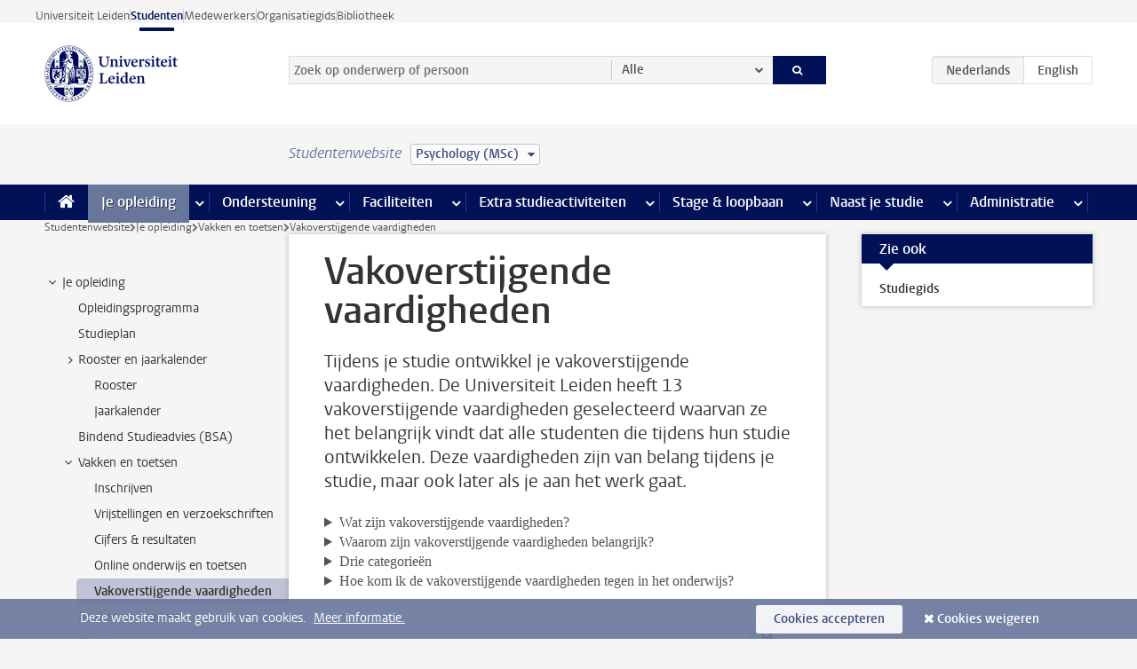

--- FILE ---
content_type: text/html;charset=UTF-8
request_url: https://www.student.universiteitleiden.nl/je-opleiding/vakken-en-toetsen/vakoverstijgende-vaardigheden?cf=sociale-wetenschappen&cd=psychology-msc
body_size: 17329
content:



<!DOCTYPE html>
<html lang="nl"  data-version="1.217.00" >
<head>









<!-- standard page html head -->

<meta charset="utf-8">
<meta name="viewport" content="width=device-width, initial-scale=1">
<meta http-equiv="X-UA-Compatible" content="IE=edge">


    <title>Vakoverstijgende vaardigheden - Universiteit Leiden</title>

        <link rel="canonical" href="https://www.student.universiteitleiden.nl/je-opleiding/vakken-en-toetsen/vakoverstijgende-vaardigheden"/>


    <meta name="contentsource" content="hippocms" />

        <meta name="description" content="Tijdens je studie ontwikkel je vakoverstijgende vaardigheden. De Universiteit Leiden heeft 13 vakoverstijgende vaardigheden geselecteerd waarvan ze het belangrijk vindt dat alle studenten die tijdens hun studie ontwikkelen. Deze vaardigheden zijn van belang tijdens je studie, maar ook later als je aan&amp;hellip;"/>
        <meta name="doctype" content="discontent"/>

<meta name="application-name" content="search"
data-content-type="contentpage"
data-content-category="general"
data-protected="false"
data-language="nl"
data-last-modified-date="2024-01-16"
data-publication-date="2024-01-16"
data-uuid="c10496f8-b149-4756-9519-bb4b662368d8"
data-website="student-site"
/>
<!-- Favicon and CSS -->
<link rel='shortcut icon' href="/design-1.0/assets/icons/favicon.ico?cf=sociale-wetenschappen&amp;cd=psychology-msc"/>
<link rel="stylesheet" href="/design-1.0/css/ul2student/screen.css?cf=sociale-wetenschappen&amp;amp;cd=psychology-msc?v=1.217.00"/>




<script>
  window.dataLayer = window.dataLayer || [];
  dataLayer.push ( {
    event: 'Custom dimensions', customDimensionData: {
      cookiesAccepted: 'false'
    },
    user: {
      internalTraffic: 'false',
    }
  });
</script>



    <!-- Global site tag (gtag.js) - Google Analytics -->
<script async src="https://www.googletagmanager.com/gtag/js?id=G-YRD293X35B"></script>
<script>
  window.dataLayer = window.dataLayer || [];

  function gtag () {
    dataLayer.push(arguments);
  }

  gtag('js', new Date());
  gtag('config', 'G-YRD293X35B');
</script>

    <!-- this line enables the loading of asynchronous components (together with the headContributions at the bottom) -->
    <!-- Header Scripts -->
</head>



<body class="intern student small" data-ajax-class='{"logged-in":"/ajaxloggedincheck?cf=sociale-wetenschappen&amp;cd=psychology-msc"}'>

<!-- To enable JS-based styles: -->
<script> document.body.className += ' js'; </script>
<div class="skiplinks">
    <a href="#content" class="skiplink">Ga direct naar de inhoud</a>
</div>




<div class="header-container">
<div class="top-nav-section">
<nav class="top-nav wrapper js_mobile-fit-menu-items" data-show-text="toon alle" data-hide-text="verberg" data-items-text="menu onderdelen">
<ul id="sites-menu">
<li>
<a class=" track-event"
href="https://www.universiteitleiden.nl/"
data-event-category="external-site"
data-event-label="Topmenu student-site"
>Universiteit Leiden</a>
</li>
<li>
<a class="active track-event"
href="/?cf=sociale-wetenschappen&cd=psychology-msc"
data-event-category="student-site"
data-event-label="Topmenu student-site"
>Studenten</a>
</li>
<li>
<a class=" track-event"
href="https://www.medewerkers.universiteitleiden.nl/"
data-event-category="staffmember-site"
data-event-label="Topmenu student-site"
>Medewerkers</a>
</li>
<li>
<a class=" track-event"
href="https://www.organisatiegids.universiteitleiden.nl/"
data-event-category="org-site"
data-event-label="Topmenu student-site"
>Organisatiegids</a>
</li>
<li>
<a class=" track-event"
href="https://www.bibliotheek.universiteitleiden.nl/"
data-event-category="library-site"
data-event-label="Topmenu student-site"
>Bibliotheek</a>
</li>
</ul>
</nav>
</div>    <header id="header-main" class="wrapper">
        <h1 class="logo">
            <a href="/?cf=sociale-wetenschappen&amp;cd=psychology-msc">
                <img width="151" height="64" src="/design-1.0/assets/images/zegel.png?cf=sociale-wetenschappen&amp;cd=psychology-msc" alt="Universiteit Leiden"/>
            </a>
        </h1>
<!-- Standard page searchbox -->
<form id="search" method="get" action="searchresults-main">
<input type="hidden" name="website" value="student-site"/>
<fieldset>
<legend>Zoek op onderwerp of persoon en selecteer categorie</legend>
<label for="search-field">Zoekterm</label>
<input id="search-field" type="search" name="q" data-suggest="https://www.student.universiteitleiden.nl/async/searchsuggestions?cf=sociale-wetenschappen&amp;cd=psychology-msc"
data-wait="100" data-threshold="3"
value="" placeholder="Zoek op onderwerp of persoon"/>
<ul class="options">
<li>
<a href="/zoeken?cf=sociale-wetenschappen&amp;cd=psychology-msc" data-hidden='' data-hint="Zoek op onderwerp of persoon">
Alle </a>
</li>
<li>
<a href="/zoeken?cf=sociale-wetenschappen&amp;cd=psychology-msc" data-hidden='{"content-category":"staffmember"}' data-hint="Zoek op&nbsp;personen">
Personen
</a>
</li>
<li>
<a href="/zoeken?cf=sociale-wetenschappen&amp;cd=psychology-msc" data-hidden='{"content-category":"announcement"}' data-hint="Zoek op&nbsp;mededelingen">
Mededelingen
</a>
</li>
<li>
<a href="/zoeken?cf=sociale-wetenschappen&amp;cd=psychology-msc" data-hidden='{"content-category":"news"}' data-hint="Zoek op&nbsp;nieuws">
Nieuws
</a>
</li>
<li>
<a href="/zoeken?cf=sociale-wetenschappen&amp;cd=psychology-msc" data-hidden='{"content-category":"event"}' data-hint="Zoek op&nbsp;agenda">
Agenda
</a>
</li>
<li>
<a href="/zoeken?cf=sociale-wetenschappen&amp;cd=psychology-msc" data-hidden='{"content-category":"scholarship"}' data-hint="Zoek op&nbsp;beurzen">
Beurzen
</a>
</li>
<li>
<a href="/zoeken?cf=sociale-wetenschappen&amp;cd=psychology-msc" data-hidden='{"content-category":"location"}' data-hint="Zoek op&nbsp;locaties">
Locaties
</a>
</li>
<li>
<a href="/zoeken?cf=sociale-wetenschappen&amp;cd=psychology-msc" data-hidden='{"content-category":"course"}' data-hint="Zoek op&nbsp;cursussen">
Cursussen
</a>
</li>
<li>
<a href="/zoeken?cf=sociale-wetenschappen&amp;cd=psychology-msc" data-hidden='{"content-category":"general"}' data-hint="Zoek op&nbsp;onderwerp">
Onderwerp
</a>
</li>
<li>
<a href="/zoeken?cf=sociale-wetenschappen&amp;cd=psychology-msc" data-hidden='{"keywords":"true"}' data-hint="Zoek op&nbsp;trefwoorden">
Trefwoorden
</a>
</li>
</ul>
<button class="submit" type="submit">
<span>Zoeken</span>
</button>
</fieldset>
</form><div class="language-btn-group">
<span class="btn active">
<abbr title="Nederlands">nl</abbr>
</span>
<a href="https://www.student.universiteitleiden.nl/en/your-study-programme/courses-and-exams/transferable-skills?cf=sociale-wetenschappen&amp;cd=psychology-msc" class="btn">
<abbr title="English">en</abbr>
</a>
</div>    </header>
</div>

<div>



<div class="mega-menu">





<div class="context-picker">
    <div class="wrapper">
        <div class="context-picker__items">
            <span class="context-picker__site-name">Studentenwebsite</span>
            <a href="#filter">
                <span>
                        Psychology (MSc)
                </span>
            </a>
        </div>
    </div>
</div>

    <nav aria-label="mega menu" id="mega-menu" class="main-nav mega-menu js-disclosure-nav allow-hover-expanding" data-hamburger-destination="mega-menu"
         data-nav-label="Menu">
        <ul class="main-nav__list wrapper">
            <li class="main-nav__item" data-menu-style="mega-menu">
                <a class="home js-disclosure-nav__main-link" href="/?cf=sociale-wetenschappen&amp;cd=psychology-msc"><span>Home</span></a>
            </li>



        <li class="main-nav__item" data-menu-style="mega-menu">


            <a href="/je-opleiding?cf=sociale-wetenschappen&amp;cd=psychology-msc" class="js-disclosure-nav__main-link active">Je opleiding</a>

            <button
                    class="more-menu-items"
                    type="button"
                    aria-expanded
                    aria-haspopup="menu"
                    aria-controls="je-opleiding-pages"
            >
                <span class="visually-hidden">meer Je opleiding pagina’s</span>
            </button>



            <ul class="mega-menu__list mega-menu__list--left mega-menu__list--two-column" id="je-opleiding-pages">
                    <li class="mega-menu__item">


            <a href="/je-opleiding/opleidingsprogramma?cf=sociale-wetenschappen&amp;cd=psychology-msc" >Opleidingsprogramma</a>

                        <ul>
                        </ul>
                    </li>
                    <li class="mega-menu__item">


            <a href="/je-opleiding/studieplan?cf=sociale-wetenschappen&amp;cd=psychology-msc" >Studieplan</a>

                        <ul>
                        </ul>
                    </li>
                    <li class="mega-menu__item">


            <a href="/je-opleiding/rooster-en-jaarkalender?cf=sociale-wetenschappen&amp;cd=psychology-msc" >Rooster en jaarkalender</a>

                        <ul>
                        </ul>
                    </li>
                    <li class="mega-menu__item">


            <a href="/je-opleiding/bindend-studieadvies-bsa?cf=sociale-wetenschappen&amp;cd=psychology-msc" >Bindend Studieadvies (BSA)</a>

                        <ul>
                        </ul>
                    </li>
                    <li class="mega-menu__item">


            <a href="/je-opleiding/vakken-en-toetsen?cf=sociale-wetenschappen&amp;cd=psychology-msc" >Vakken en toetsen</a>

                        <ul>
                        </ul>
                    </li>
                    <li class="mega-menu__item">


            <a href="/je-opleiding/boeken-en-readers?cf=sociale-wetenschappen&amp;cd=psychology-msc" >Boeken en readers</a>

                        <ul>
                        </ul>
                    </li>
                    <li class="mega-menu__item">


            <a href="/je-opleiding/scriptie-en-papers?cf=sociale-wetenschappen&amp;cd=psychology-msc" >Scriptie en papers</a>

                        <ul>
                        </ul>
                    </li>
                    <li class="mega-menu__item">


            <a href="/je-opleiding/minoren-en-keuzeruimte?cf=sociale-wetenschappen&amp;cd=psychology-msc" >Minoren en keuzeruimte</a>

                        <ul>
                        </ul>
                    </li>
                    <li class="mega-menu__item">


            <a href="/je-opleiding/stage-en-onderzoek?cf=sociale-wetenschappen&amp;cd=psychology-msc" >Stage en onderzoek</a>

                        <ul>
                        </ul>
                    </li>
                    <li class="mega-menu__item">


            <a href="/je-opleiding/afstuderen?cf=sociale-wetenschappen&amp;cd=psychology-msc" >Afstuderen</a>

                        <ul>
                        </ul>
                    </li>
                    <li class="mega-menu__item">


            <a href="/je-opleiding/veiligheidsinstructies?cf=sociale-wetenschappen&amp;cd=psychology-msc" >Veiligheidsinstructies</a>

                        <ul>
                        </ul>
                    </li>
                    <li class="mega-menu__item">


            <a href="/je-opleiding/contact-en-advies?cf=sociale-wetenschappen&amp;cd=psychology-msc" >Contact en advies</a>

                        <ul>
                        </ul>
                    </li>
                    <li class="mega-menu__item">


            <a href="/je-opleiding/welkom-bij-de-universiteit-leiden?cf=sociale-wetenschappen&amp;cd=psychology-msc" >Welkom bij de Universiteit Leiden</a>

                        <ul>
                        </ul>
                    </li>
            </ul>
        </li>
        <li class="main-nav__item" data-menu-style="mega-menu">


            <a href="/ondersteuning?cf=sociale-wetenschappen&amp;cd=psychology-msc" class="js-disclosure-nav__main-link">Ondersteuning</a>

            <button
                    class="more-menu-items"
                    type="button"
                    aria-expanded
                    aria-haspopup="menu"
                    aria-controls="ondersteuning-pages"
            >
                <span class="visually-hidden">meer Ondersteuning pagina’s</span>
            </button>



            <ul class="mega-menu__list mega-menu__list--left " id="ondersteuning-pages">
                    <li class="mega-menu__item">


            <a href="/ondersteuning/hulp-bij-je-studie?cf=sociale-wetenschappen&amp;cd=psychology-msc" >Hulp bij je studie</a>

                        <ul>
                        </ul>
                    </li>
                    <li class="mega-menu__item">


            <a href="/ondersteuning/gezondheid-en-welzijn?cf=sociale-wetenschappen&amp;cd=psychology-msc" >Gezondheid en welzijn</a>

                        <ul>
                        </ul>
                    </li>
                    <li class="mega-menu__item">


            <a href="/ondersteuning/sociale-veiligheid--integriteit?cf=sociale-wetenschappen&amp;cd=psychology-msc" >Sociale veiligheid & integriteit</a>

                        <ul>
                        </ul>
                    </li>
                    <li class="mega-menu__item">


            <a href="/ondersteuning/geldzaken?cf=sociale-wetenschappen&amp;cd=psychology-msc" >Geldzaken</a>

                        <ul>
                        </ul>
                    </li>
                    <li class="mega-menu__item">


            <a href="/ondersteuning/huisvesting?cf=sociale-wetenschappen&amp;cd=psychology-msc" >Huisvesting</a>

                        <ul>
                        </ul>
                    </li>
            </ul>
        </li>
        <li class="main-nav__item" data-menu-style="mega-menu">


            <a href="/alle-faciliteiten?cf=sociale-wetenschappen&amp;cd=psychology-msc" class="js-disclosure-nav__main-link">Faciliteiten</a>

            <button
                    class="more-menu-items"
                    type="button"
                    aria-expanded
                    aria-haspopup="menu"
                    aria-controls="faciliteiten-pages"
            >
                <span class="visually-hidden">meer Faciliteiten pagina’s</span>
            </button>



            <ul class="mega-menu__list mega-menu__list--left " id="faciliteiten-pages">
                    <li class="mega-menu__item">


            <a href="/alle-faciliteiten/it-faciliteiten?cf=sociale-wetenschappen&amp;cd=psychology-msc" >IT-faciliteiten</a>

                        <ul>
                        </ul>
                    </li>
                    <li class="mega-menu__item">


            <a href="/alle-faciliteiten/bibliotheken?cf=sociale-wetenschappen&amp;cd=psychology-msc" >Bibliotheken</a>

                        <ul>
                        </ul>
                    </li>
                    <li class="mega-menu__item">


            <a href="/alle-faciliteiten/studie--en-samenwerkplekken?cf=sociale-wetenschappen&amp;cd=psychology-msc" >Studie- en samenwerkplekken</a>

                        <ul>
                        </ul>
                    </li>
                    <li class="mega-menu__item">


            <a href="/alle-faciliteiten/printen-en-kopieren?cf=sociale-wetenschappen&amp;cd=psychology-msc" >Printen en kopiëren</a>

                        <ul>
                        </ul>
                    </li>
                    <li class="mega-menu__item">


            <a href="/alle-faciliteiten/overige-faciliteiten?cf=sociale-wetenschappen&amp;cd=psychology-msc" >Overige faciliteiten</a>

                        <ul>
                        </ul>
                    </li>
            </ul>
        </li>
        <li class="main-nav__item" data-menu-style="mega-menu">


            <a href="/extra-studieactiviteiten?cf=sociale-wetenschappen&amp;cd=psychology-msc" class="js-disclosure-nav__main-link">Extra studieactiviteiten</a>

            <button
                    class="more-menu-items"
                    type="button"
                    aria-expanded
                    aria-haspopup="menu"
                    aria-controls="extra-studieactiviteiten-pages"
            >
                <span class="visually-hidden">meer Extra studieactiviteiten pagina’s</span>
            </button>



            <ul class="mega-menu__list mega-menu__list--left " id="extra-studieactiviteiten-pages">
                    <li class="mega-menu__item">


            <a href="/extra-studieactiviteiten/studeren-in-het-buitenland?cf=sociale-wetenschappen&amp;cd=psychology-msc" >Studeren in het buitenland</a>

                        <ul>
                        </ul>
                    </li>
                    <li class="mega-menu__item">


            <a href="/extra-studieactiviteiten/honoursonderwijs?cf=sociale-wetenschappen&amp;cd=psychology-msc" >Honoursonderwijs</a>

                        <ul>
                        </ul>
                    </li>
                    <li class="mega-menu__item">


            <a href="/extra-studieactiviteiten/summer--winter-schools?cf=sociale-wetenschappen&amp;cd=psychology-msc" >Summer & winter schools</a>

                        <ul>
                        </ul>
                    </li>
                    <li class="mega-menu__item">


            <a href="/extra-studieactiviteiten/extra-online-vakken?cf=sociale-wetenschappen&amp;cd=psychology-msc" >Extra online vakken</a>

                        <ul>
                        </ul>
                    </li>
                    <li class="mega-menu__item">


            <a href="/extra-studieactiviteiten/dubbele-studie?cf=sociale-wetenschappen&amp;cd=psychology-msc" >Dubbele studie</a>

                        <ul>
                        </ul>
                    </li>
            </ul>
        </li>
        <li class="main-nav__item" data-menu-style="mega-menu">


            <a href="/stage--loopbaan?cf=sociale-wetenschappen&amp;cd=psychology-msc" class="js-disclosure-nav__main-link">Stage & loopbaan</a>

            <button
                    class="more-menu-items"
                    type="button"
                    aria-expanded
                    aria-haspopup="menu"
                    aria-controls="stage-loopbaan-pages"
            >
                <span class="visually-hidden">meer Stage & loopbaan pagina’s</span>
            </button>



            <ul class="mega-menu__list mega-menu__list--right " id="stage-loopbaan-pages">
                    <li class="mega-menu__item">


            <a href="/stage--loopbaan/werk-aan-je-loopbaan?cf=sociale-wetenschappen&amp;cd=psychology-msc" >Werk aan je loopbaan</a>

                        <ul>
                        </ul>
                    </li>
                    <li class="mega-menu__item">


            <a href="/stage--loopbaan/workshops-en-evenementen?cf=sociale-wetenschappen&amp;cd=psychology-msc" >Workshops en evenementen</a>

                        <ul>
                        </ul>
                    </li>
                    <li class="mega-menu__item">


            <a href="/stage--loopbaan/stage-en-onderzoek?cf=sociale-wetenschappen&amp;cd=psychology-msc" >Stage en onderzoek</a>

                        <ul>
                        </ul>
                    </li>
                    <li class="mega-menu__item">


            <a href="/stage--loopbaan/ondernemerschap?cf=sociale-wetenschappen&amp;cd=psychology-msc" >Ondernemerschap</a>

                        <ul>
                        </ul>
                    </li>
                    <li class="mega-menu__item">


            <a href="/stage--loopbaan/vacatures?cf=sociale-wetenschappen&amp;cd=psychology-msc" >Vacatures</a>

                        <ul>
                        </ul>
                    </li>
            </ul>
        </li>
        <li class="main-nav__item" data-menu-style="mega-menu">


            <a href="/naast-je-studie?cf=sociale-wetenschappen&amp;cd=psychology-msc" class="js-disclosure-nav__main-link">Naast je studie</a>

            <button
                    class="more-menu-items"
                    type="button"
                    aria-expanded
                    aria-haspopup="menu"
                    aria-controls="naast-je-studie-pages"
            >
                <span class="visually-hidden">meer Naast je studie pagina’s</span>
            </button>



            <ul class="mega-menu__list mega-menu__list--right " id="naast-je-studie-pages">
                    <li class="mega-menu__item">


            <a href="/naast-je-studie/bestuursfunctie?cf=sociale-wetenschappen&amp;cd=psychology-msc" >Bestuursfunctie</a>

                        <ul>
                        </ul>
                    </li>
                    <li class="mega-menu__item">


            <a href="/naast-je-studie/medezeggenschap?cf=sociale-wetenschappen&amp;cd=psychology-msc" >Medezeggenschap</a>

                        <ul>
                        </ul>
                    </li>
                    <li class="mega-menu__item">


            <a href="/naast-je-studie/verenigingen?cf=sociale-wetenschappen&amp;cd=psychology-msc" >Verenigingen</a>

                        <ul>
                        </ul>
                    </li>
                    <li class="mega-menu__item">


            <a href="/naast-je-studie/sport--recreatie?cf=sociale-wetenschappen&amp;cd=psychology-msc" >Sport & recreatie</a>

                        <ul>
                        </ul>
                    </li>
            </ul>
        </li>
        <li class="main-nav__item" data-menu-style="mega-menu">


            <a href="/administratie?cf=sociale-wetenschappen&amp;cd=psychology-msc" class="js-disclosure-nav__main-link">Administratie</a>

            <button
                    class="more-menu-items"
                    type="button"
                    aria-expanded
                    aria-haspopup="menu"
                    aria-controls="administratie-pages"
            >
                <span class="visually-hidden">meer Administratie pagina’s</span>
            </button>



            <ul class="mega-menu__list mega-menu__list--right mega-menu__list--two-column" id="administratie-pages">
                    <li class="mega-menu__item">


            <a href="/administratie/je-inschrijving?cf=sociale-wetenschappen&amp;cd=psychology-msc" >Je inschrijving</a>

                        <ul>
                        </ul>
                    </li>
                    <li class="mega-menu__item">


            <a href="/administratie/collegegeld?cf=sociale-wetenschappen&amp;cd=psychology-msc" >Collegegeld</a>

                        <ul>
                        </ul>
                    </li>
                    <li class="mega-menu__item">


            <a href="/administratie/studentenkaarten?cf=sociale-wetenschappen&amp;cd=psychology-msc" >LU-Card en studentenkaarten</a>

                        <ul>
                        </ul>
                    </li>
                    <li class="mega-menu__item">


            <a href="/administratie/je-persoonlijke-gegevens-wijzigen?cf=sociale-wetenschappen&amp;cd=psychology-msc" >Je persoonlijke gegevens wijzigen</a>

                        <ul>
                        </ul>
                    </li>
                    <li class="mega-menu__item">


            <a href="/administratie/klacht-beroep--bezwaar?cf=sociale-wetenschappen&amp;cd=psychology-msc" >Klacht, beroep & bezwaar</a>

                        <ul>
                        </ul>
                    </li>
                    <li class="mega-menu__item">


            <a href="/administratie/immigratie-en-verblijf?cf=sociale-wetenschappen&amp;cd=psychology-msc" >Immigratie en verblijf</a>

                        <ul>
                        </ul>
                    </li>
                    <li class="mega-menu__item">


            <a href="/administratie/inkomende-uitwisseling-formulieren-en-cijferlijsten?cf=sociale-wetenschappen&amp;cd=psychology-msc" >Inkomende uitwisseling: formulieren en cijferlijsten</a>

                        <ul>
                        </ul>
                    </li>
            </ul>
        </li>



        </ul>
    </nav>
</div></div>

<div class="main-container">
    <div class="main wrapper clearfix">


<!-- main Student and Staff pages -->

<nav class="breadcrumb" aria-label="Breadcrumb" id="js_breadcrumbs" data-show-text="toon alle" data-hide-text="verberg" data-items-text="broodkruimels">
<ol id="breadcrumb-list">
<li>
<a href="/?cf=sociale-wetenschappen&amp;cd=psychology-msc">Studentenwebsite</a>
</li>
<li>
<a href="/je-opleiding?cf=sociale-wetenschappen&amp;cd=psychology-msc">
Je opleiding
</a>
</li>
<li>
<a href="/je-opleiding/vakken-en-toetsen?cf=sociale-wetenschappen&amp;cd=psychology-msc">
Vakken en toetsen
</a>
</li>
<li>Vakoverstijgende vaardigheden</li>
</ol>
</nav>


































































































































































































































































































































































































<!-- Content Page content Student/Staff -->





    <nav class="sub-nav sub-nav-tree js_tree-nav" data-menu-label="Submenu" aria-label="submenu">
        <ul role="tree" class="js_add-control-icon" aria-label="submenu">

        <li role="none" class="has-children">

                <a
                        href="/je-opleiding"
                        title="Je opleiding"
                        role="treeitem"
                        
                        aria-owns="subnav-root-jeopleiding"
                >
                    Je opleiding
                </a>

                <ul id="subnav-root-jeopleiding" role="group" aria-label="submenu">

        <li role="none" class="">

                <a
                        href="/je-opleiding/opleidingsprogramma?cf=sociale-wetenschappen&amp;cd=psychology-msc"
                        title="Opleidingsprogramma"
                        role="treeitem"
                        
                        
                >
                    Opleidingsprogramma
                </a>

        </li>

        <li role="none" class="">

                <a
                        href="/je-opleiding/studieplan?cf=sociale-wetenschappen&amp;cd=psychology-msc"
                        title="Studieplan"
                        role="treeitem"
                        
                        
                >
                    Studieplan
                </a>

        </li>

        <li role="none" class="has-children">

                <a
                        href="/je-opleiding/rooster-en-jaarkalender?cf=sociale-wetenschappen&amp;cd=psychology-msc"
                        title="Rooster en jaarkalender"
                        role="treeitem"
                        
                        aria-owns="subnav-root-jeopleiding-roosterenjaarkalender"
                >
                    Rooster en jaarkalender
                </a>

                <ul id="subnav-root-jeopleiding-roosterenjaarkalender" role="group" aria-label="submenu">

        <li role="none" class="">

                <a
                        href="/je-opleiding/rooster-en-jaarkalender/rooster?cf=sociale-wetenschappen&amp;cd=psychology-msc"
                        title="Rooster"
                        role="treeitem"
                        
                        
                >
                    Rooster
                </a>

        </li>

        <li role="none" class="">

                <a
                        href="/je-opleiding/rooster-en-jaarkalender/jaarkalender?cf=sociale-wetenschappen&amp;cd=psychology-msc"
                        title="Jaarkalender"
                        role="treeitem"
                        
                        
                >
                    Jaarkalender
                </a>

        </li>
                </ul>
        </li>

        <li role="none" class="">

                <a
                        href="/je-opleiding/bindend-studieadvies-bsa?cf=sociale-wetenschappen&amp;cd=psychology-msc"
                        title="Bindend Studieadvies (BSA)"
                        role="treeitem"
                        
                        
                >
                    Bindend Studieadvies (BSA)
                </a>

        </li>

        <li role="none" class="has-children">

                <a
                        href="/je-opleiding/vakken-en-toetsen?cf=sociale-wetenschappen&amp;cd=psychology-msc"
                        title="Vakken en toetsen"
                        role="treeitem"
                        
                        aria-owns="subnav-root-jeopleiding-vakkenentoetsen"
                >
                    Vakken en toetsen
                </a>

                <ul id="subnav-root-jeopleiding-vakkenentoetsen" role="group" aria-label="submenu">

        <li role="none" class="">

                <a
                        href="/je-opleiding/vakken-en-toetsen/inschrijven?cf=sociale-wetenschappen&amp;cd=psychology-msc"
                        title="Inschrijven"
                        role="treeitem"
                        
                        
                >
                    Inschrijven
                </a>

        </li>

        <li role="none" class="">

                <a
                        href="/je-opleiding/vakken-en-toetsen/vrijstellingen?cf=sociale-wetenschappen&amp;cd=psychology-msc"
                        title="Vrijstellingen en verzoekschriften"
                        role="treeitem"
                        
                        
                >
                    Vrijstellingen en verzoekschriften
                </a>

        </li>

        <li role="none" class="">

                <a
                        href="/je-opleiding/vakken-en-toetsen/cijfers--resultaten?cf=sociale-wetenschappen&amp;cd=psychology-msc"
                        title="Cijfers &amp; resultaten"
                        role="treeitem"
                        
                        
                >
                    Cijfers &amp; resultaten
                </a>

        </li>

        <li role="none" class="">

                <a
                        href="/je-opleiding/vakken-en-toetsen/online-onderwijs-en-toetsen?cf=sociale-wetenschappen&amp;cd=psychology-msc"
                        title="Online onderwijs en toetsen"
                        role="treeitem"
                        
                        
                >
                    Online onderwijs en toetsen
                </a>

        </li>

        <li role="none" class="">

                <a
                        href="/je-opleiding/vakken-en-toetsen/vakoverstijgende-vaardigheden?cf=sociale-wetenschappen&amp;cd=psychology-msc"
                        title="Vakoverstijgende vaardigheden"
                        role="treeitem"
                        aria-current="page"
                        
                >
                    Vakoverstijgende vaardigheden
                </a>

        </li>
                </ul>
        </li>

        <li role="none" class="">

                <a
                        href="/je-opleiding/boeken-en-readers?cf=sociale-wetenschappen&amp;cd=psychology-msc"
                        title="Boeken en readers"
                        role="treeitem"
                        
                        
                >
                    Boeken en readers
                </a>

        </li>

        <li role="none" class="">

                <a
                        href="/je-opleiding/scriptie-en-papers?cf=sociale-wetenschappen&amp;cd=psychology-msc"
                        title="Scriptie en papers"
                        role="treeitem"
                        
                        
                >
                    Scriptie en papers
                </a>

        </li>

        <li role="none" class="has-children">

                <a
                        href="/je-opleiding/minoren-en-keuzeruimte?cf=sociale-wetenschappen&amp;cd=psychology-msc"
                        title="Minoren en keuzeruimte"
                        role="treeitem"
                        
                        aria-owns="subnav-root-jeopleiding-minorenenkeuzeruimte"
                >
                    Minoren en keuzeruimte
                </a>

                <ul id="subnav-root-jeopleiding-minorenenkeuzeruimte" role="group" aria-label="submenu">

        <li role="none" class="">

                <a
                        href="/je-opleiding/minoren-en-keuzeruimte/minoren?cf=sociale-wetenschappen&amp;cd=psychology-msc"
                        title="Minoren"
                        role="treeitem"
                        
                        
                >
                    Minoren
                </a>

        </li>

        <li role="none" class="">

                <a
                        href="/je-opleiding/minoren-en-keuzeruimte/keuzeruimte?cf=sociale-wetenschappen&amp;cd=psychology-msc"
                        title="Keuzeruimte"
                        role="treeitem"
                        
                        
                >
                    Keuzeruimte
                </a>

        </li>
                </ul>
        </li>

        <li role="none" class="">

                <a
                        href="/je-opleiding/stage-en-onderzoek?cf=sociale-wetenschappen&amp;cd=psychology-msc"
                        title="Stage en onderzoek"
                        role="treeitem"
                        
                        
                >
                    Stage en onderzoek
                </a>

        </li>

        <li role="none" class="has-children">

                <a
                        href="/je-opleiding/afstuderen?cf=sociale-wetenschappen&amp;cd=psychology-msc"
                        title="Afstuderen"
                        role="treeitem"
                        
                        aria-owns="subnav-root-jeopleiding-afstuderen"
                >
                    Afstuderen
                </a>

                <ul id="subnav-root-jeopleiding-afstuderen" role="group" aria-label="submenu">

        <li role="none" class="">

                <a
                        href="/je-opleiding/afstuderen/aanvragen-afstuderen?cf=sociale-wetenschappen&amp;cd=psychology-msc"
                        title="Aanvragen afstuderen"
                        role="treeitem"
                        
                        
                >
                    Aanvragen afstuderen
                </a>

        </li>

        <li role="none" class="">

                <a
                        href="/je-opleiding/afstuderen/uitschrijven-of-herinschrijven?cf=sociale-wetenschappen&amp;cd=psychology-msc"
                        title="Uitschrijven of herinschrijven"
                        role="treeitem"
                        
                        
                >
                    Uitschrijven of herinschrijven
                </a>

        </li>

        <li role="none" class="">

                <a
                        href="/je-opleiding/afstuderen/diploma-uitreiking?cf=sociale-wetenschappen&amp;cd=psychology-msc"
                        title="Diploma-uitreiking"
                        role="treeitem"
                        
                        
                >
                    Diploma-uitreiking
                </a>

        </li>

        <li role="none" class="">

                <a
                        href="/je-opleiding/afstuderen/uittreksels-en-verklaringen?cf=sociale-wetenschappen&amp;cd=psychology-msc"
                        title="Uittreksels en verklaringen"
                        role="treeitem"
                        
                        
                >
                    Uittreksels en verklaringen
                </a>

        </li>

        <li role="none" class="">

                <a
                        href="/je-opleiding/afstuderen/na-je-afstuderen?cf=sociale-wetenschappen&amp;cd=psychology-msc"
                        title="Na je afstuderen"
                        role="treeitem"
                        
                        
                >
                    Na je afstuderen
                </a>

        </li>
                </ul>
        </li>

        <li role="none" class="">

                <a
                        href="/je-opleiding/veiligheidsinstructies?cf=sociale-wetenschappen&amp;cd=psychology-msc"
                        title="Veiligheidsinstructies"
                        role="treeitem"
                        
                        
                >
                    Veiligheidsinstructies
                </a>

        </li>

        <li role="none" class="has-children">

                <a
                        href="/je-opleiding/contact-en-advies?cf=sociale-wetenschappen&amp;cd=psychology-msc"
                        title="Contact en advies"
                        role="treeitem"
                        
                        aria-owns="subnav-root-jeopleiding-contactenadvies"
                >
                    Contact en advies
                </a>

                <ul id="subnav-root-jeopleiding-contactenadvies" role="group" aria-label="submenu">

        <li role="none" class="">

                <a
                        href="/je-opleiding/contact-en-advies/mentor-of-tutor?cf=sociale-wetenschappen&amp;cd=psychology-msc"
                        title="Mentor of tutor"
                        role="treeitem"
                        
                        
                >
                    Mentor of tutor
                </a>

        </li>

        <li role="none" class="">

                <a
                        href="/je-opleiding/contact-en-advies/studieadviseur-of--coordinator?cf=sociale-wetenschappen&amp;cd=psychology-msc"
                        title="Studieadviseur of -coördinator"
                        role="treeitem"
                        
                        
                >
                    Studieadviseur of -coördinator
                </a>

        </li>

        <li role="none" class="">

                <a
                        href="/je-opleiding/contact-en-advies/onderwijsadministratie?cf=sociale-wetenschappen&amp;cd=psychology-msc"
                        title="Onderwijsadministratie"
                        role="treeitem"
                        
                        
                >
                    Onderwijsadministratie
                </a>

        </li>

        <li role="none" class="">

                <a
                        href="/je-opleiding/contact-en-advies/examencommissie?cf=sociale-wetenschappen&amp;cd=psychology-msc"
                        title="Examencommissie"
                        role="treeitem"
                        
                        
                >
                    Examencommissie
                </a>

        </li>

        <li role="none" class="">

                <a
                        href="/je-opleiding/contact-en-advies/frontoffice-studentenzaken?cf=sociale-wetenschappen&amp;cd=psychology-msc"
                        title="Frontoffice Studentenzaken"
                        role="treeitem"
                        
                        
                >
                    Frontoffice Studentenzaken
                </a>

        </li>

        <li role="none" class="">

                <a
                        href="/je-opleiding/contact-en-advies/studiebegeleiding-en--ondersteuning?cf=sociale-wetenschappen&amp;cd=psychology-msc"
                        title="Studiebegeleiding en -ondersteuning"
                        role="treeitem"
                        
                        
                >
                    Studiebegeleiding en -ondersteuning
                </a>

        </li>

        <li role="none" class="">

                <a
                        href="/je-opleiding/contact-en-advies/noodgevallen?cf=sociale-wetenschappen&amp;cd=psychology-msc"
                        title="Noodgevallen en incidenten"
                        role="treeitem"
                        
                        
                >
                    Noodgevallen en incidenten
                </a>

        </li>

        <li role="none" class="">

                <a
                        href="/je-opleiding/contact-en-advies/buitenlandcoordinatoren?cf=sociale-wetenschappen&amp;cd=psychology-msc"
                        title="Buitenlandcoördinatoren"
                        role="treeitem"
                        
                        
                >
                    Buitenlandcoördinatoren
                </a>

        </li>
                </ul>
        </li>

        <li role="none" class="">

                <a
                        href="/je-opleiding/welkom-bij-de-universiteit-leiden?cf=sociale-wetenschappen&amp;cd=psychology-msc"
                        title="Welkom bij de Universiteit Leiden"
                        role="treeitem"
                        
                        
                >
                    Welkom bij de Universiteit Leiden
                </a>

        </li>
                </ul>
        </li>
        </ul>
    </nav>
<div id="content">


    <article>
        <h1 class="">
            Vakoverstijgende vaardigheden
        </h1>
            <p class="intro ">
                Tijdens je studie ontwikkel je vakoverstijgende vaardigheden. De Universiteit Leiden heeft 13 vakoverstijgende vaardigheden geselecteerd waarvan ze het belangrijk vindt dat alle studenten die tijdens hun studie ontwikkelen. Deze vaardigheden zijn van belang tijdens je studie, maar ook later als je aan het werk gaat.
            </p>

            <section
                    class="central tab "
                    data-tab-label="">
    <!-- accordion block -->
    <div class="accordeon">

            <details>
                <summary>Wat zijn vakoverstijgende vaardigheden?</summary>
                <div class="content">
<p>Vaardigheden zijn specifieke bekwaamheden die je nodig hebt om een taak of activiteit uit te voeren. We spreken over <em>vakoverstijgende </em>vaardigheden wanneer een vaardigheid die in een specifieke context ontwikkeld is ook kan worden toegepast in een heel andere context. Dit in tegenstelling tot vakspecifieke vaardigheden, die gebonden zijn aan een bepaalde context en minder goed toepasbaar zijn in een andere setting.</p>

<ul>
 <li>Voorbeelden van <em>vakoverstijgende </em>vaardigheden zijn: samenwerken, presenteren.</li>
 <li>Voorbeelden van <em>vakspecifieke </em>vaardigheden zijn: een microscoop bedienen, een diagnose stellen, archeologisch veldwerk, een tekst in een specifieke taal vertalen.</li>
</ul>                </div>
            </details>
            <details>
                <summary>Waarom zijn vakoverstijgende vaardigheden belangrijk?</summary>
                <div class="content">
<p>De moderne maatschappij ontwikkelt en verandert snel door nieuwe technologieën, veranderende samenwerkingsverbanden en toenemende complexiteit. Om in zo'n veranderende omgeving je weg te kunnen vinden en bij te kunnen dragen aan de ontwikkelingen waar de samenleving behoefte aan heeft, heb je ­– naast gedegen kennis – ook vaardigheden nodig. De samenleving en de arbeidsmarkt vragen om academici die vraagstukken kritisch onderzoeken, samenwerken, communiceren, maatschappelijk bewust zijn, die reflecteren op zichzelf en hun omgeving en oplossingen kunnen genereren voor de uitdagingen die ze tegenkomen.</p>                </div>
            </details>
            <details>
                <summary>Drie categorieën</summary>
                <div class="content">
<p>De vakoverstijgende vaardigheden zijn verdeeld over drie categorieën:  </p>

<ul>
 <li><strong>(Meta-)cognitieve </strong>vaardigheden gebruiken we in onze omgang met de wereld om ons heen;</li>
 <li><strong>Interpersoonlijke </strong>vaardigheden gebruiken we in onze omgang met elkaar</li>
 <li><strong>Intrapersoonlijke </strong>vaardigheden gebruiken we in onze omgang met onszelf</li>
</ul>                </div>
            </details>
            <details>
                <summary>Hoe kom ik de vakoverstijgende vaardigheden tegen in het onderwijs?</summary>
                <div class="content">
<p>Er zijn verschillende manieren waarop je vakoverstijgende vaardigheden ontwikkelt tijdens je studie. Je kunt vaardigheden ontwikkelen tijdens een vakinhoudelijke opdracht, maar ook door vakken en cursussen die specifiek gericht zijn op vaardigheden. Zo kan de vaardigheid, bijvoorbeeld presenteren, het onderwerp zijn van een specifieke cursus. Maar presenteren kun je ook trainen tijdens vakinhoudelijk onderwijs, bijvoorbeeld als je jouw onderzoeksresultaten aan studiegenoten presenteert.</p>

<p>De manier waarop je de vaardigheden ontwikkelt in het onderwijs verschilt per opleiding. In de <a href="https://studiegids.universiteitleiden.nl/">Studiegids</a> zie je bij elke cursus welke vaardigheden je daarin aanleert. Als er voor jouw opleiding aanvullende informatie is, vind je die op het tabblad van je faculteit of opleiding.</p>                </div>
            </details>
    </div>
    <!-- Image block 1.0 -->








        <figure
                class="zoom image"
                data-open-modal="vergroot afbeeldingen"
                data-close-modal="sluit vergrootte afbeeldingen"
                data-next-image="volgende afbeelding"
                data-previous-image="vorige afbeelding"
        >
                    <img src="/binaries/content/gallery/13-vaardigheden-nl.png/13-vaardigheden-nl.png/d390xvar" data-zoom-src="/binaries/content/gallery/13-vaardigheden-nl.png" alt="Pictogrammen van de 13 vakoverstijgende vaardigheden van de Universiteit Leiden"/>

                <figcaption >
                    De 13 vakoverstijgende vaardigheden in één oogopslag
                </figcaption>
        </figure>
    <h2>13 vakoverstijgende vaardigheden</h2>
<p>Hieronder vind je per vaardigheid een korte uitleg over wat een vaardigheid inhoudt en hoe je deze kunt inzetten.</p>    <h2>Omgaan met de wereld om ons heen ([meta-]cognitieve vaardigheden)</h2>
<p><span><span><span>De wereld om ons heen op een wetenschappelijke manier onderzoeken staat centraal in elke universitaire opleiding. In de categorie <em>Omgaan met de wereld om ons heen</em> vallen daarom de vaardigheden Onderzoeken, Analyseren, Oplossingen genereren, Projectmatig werken en Digitale vaardigheid.</span></span></span></p>    <!-- accordion block -->
    <div class="accordeon">

            <details>
                <summary>Onderzoeken</summary>
                <div class="content">
    <!-- Image block 1.0 -->








        <figure
                class="zoom image float-left"
                data-open-modal="vergroot afbeeldingen"
                data-close-modal="sluit vergrootte afbeeldingen"
                data-next-image="volgende afbeelding"
                data-previous-image="vorige afbeelding"
        >
    <img
        srcset="/binaries/content/gallery/icoon-vaardigheid-onderzoeken.png/icoon-vaardigheid-onderzoeken.png/d185xvar 185w, /binaries/content/gallery/icoon-vaardigheid-onderzoeken.png/icoon-vaardigheid-onderzoeken.png/d390xvar 390w"
        sizes="(max-width:436px) 390px, 185px"
        src="/binaries/content/gallery/icoon-vaardigheid-onderzoeken.png/icoon-vaardigheid-onderzoeken.png/d185xvar" data-zoom-src="/binaries/content/gallery/icoon-vaardigheid-onderzoeken.png" alt="Icoon Onderzoeken"
    />

        </figure>
<p>Academisch onderzoek is het systematisch bevragen van een probleem, situatie, onderwerp of concept met als doel nieuwe informatie, kennis of opinies te genereren. De gebruikte methoden verschillen per vakgebied of discipline. Op basis van kritisch denken wordt een oordeel over een onderwerp of concept gevormd. De normen die een open wetenschappelijke uitwisseling bevorderen (denk aan eerlijkheid, zorgvuldigheid, transparantie, onafhankelijkheid, verantwoordelijkheid), worden hierbij gerespecteerd en uitgedragen.</p>

<p><span><span><span>De vaardigheid Onderzoeken stelt je in staat om in uiteenlopende situaties, taken of contexten&nbsp; nieuwe inzichten te genereren.</span></span></span></p>                </div>
            </details>
            <details>
                <summary>Analyseren</summary>
                <div class="content">
    <!-- Image block 1.0 -->








        <figure
                class="zoom image float-left"
                data-open-modal="vergroot afbeeldingen"
                data-close-modal="sluit vergrootte afbeeldingen"
                data-next-image="volgende afbeelding"
                data-previous-image="vorige afbeelding"
        >
    <img
        srcset="/binaries/content/gallery/icoon-vaardigheid-analyseren.png/icoon-vaardigheid-analyseren.png/d185xvar 185w, /binaries/content/gallery/icoon-vaardigheid-analyseren.png/icoon-vaardigheid-analyseren.png/d390xvar 390w"
        sizes="(max-width:436px) 390px, 185px"
        src="/binaries/content/gallery/icoon-vaardigheid-analyseren.png/icoon-vaardigheid-analyseren.png/d185xvar" data-zoom-src="/binaries/content/gallery/icoon-vaardigheid-analyseren.png" alt="Icoon vaardigheid Analyseren"
    />

        </figure>
<p><span><span><span>Analyseren is het systematisch ontleden van een situatie of informatie. Door verschillende relevante elementen te onderscheiden en de relaties tussen de elementen te benoemen kom je tot de kern van de zaak en vergroot je je inzicht in het vraagstuk.</span></span></span></p>

<p><span><span><span>De vaardigheid Analyseren stelt je in staat om oorzaken van een situatie of probleem op te sporen, verbanden te ontdekken of oplossingen te bedenken.</span></span></span></p>                </div>
            </details>
            <details>
                <summary>Oplossingen genereren</summary>
                <div class="content">
    <!-- Image block 1.0 -->








        <figure
                class="zoom image float-left"
                data-open-modal="vergroot afbeeldingen"
                data-close-modal="sluit vergrootte afbeeldingen"
                data-next-image="volgende afbeelding"
                data-previous-image="vorige afbeelding"
        >
    <img
        srcset="/binaries/content/gallery/icoon-vaardigheid-oplossingen-genereren.png/icoon-vaardigheid-oplossingen-genereren.png/d185xvar 185w, /binaries/content/gallery/icoon-vaardigheid-oplossingen-genereren.png/icoon-vaardigheid-oplossingen-genereren.png/d390xvar 390w"
        sizes="(max-width:436px) 390px, 185px"
        src="/binaries/content/gallery/icoon-vaardigheid-oplossingen-genereren.png/icoon-vaardigheid-oplossingen-genereren.png/d185xvar" data-zoom-src="/binaries/content/gallery/icoon-vaardigheid-oplossingen-genereren.png" alt="Icoon vaardigheid Oplossingen genereren"
    />

        </figure>
<p><span><span><span>Oplossingen genereren wil zeggen dat je op basis van (complexe) informatie nieuwe concepten, denkkaders of modellen formuleert als antwoord op een vraagstuk. Hiervoor moet je informatie combineren, overeenkomsten en verschillen tussen soortgelijke situaties herkennen, diverse perspectieven innemen en strategieën afwegen. Soms heb je ook lef nodig, om een oplossing te creëren vanuit een geheel nieuwe invalshoek.</span></span></span></p>

<p><span><span><span>Met de vaardigheid Oplossingen genereren kun je passende strategieën ontwikkelen wanneer je met een probleem wordt geconfronteerd.</span></span></span></p>                </div>
            </details>
            <details>
                <summary>Projectmatig werken</summary>
                <div class="content">
    <!-- Image block 1.0 -->








        <figure
                class="zoom image float-left"
                data-open-modal="vergroot afbeeldingen"
                data-close-modal="sluit vergrootte afbeeldingen"
                data-next-image="volgende afbeelding"
                data-previous-image="vorige afbeelding"
        >
    <img
        srcset="/binaries/content/gallery/icoon-vaardigheid-projectmatig-werken.png/icoon-vaardigheid-projectmatig-werken.png/d185xvar 185w, /binaries/content/gallery/icoon-vaardigheid-projectmatig-werken.png/icoon-vaardigheid-projectmatig-werken.png/d390xvar 390w"
        sizes="(max-width:436px) 390px, 185px"
        src="/binaries/content/gallery/icoon-vaardigheid-projectmatig-werken.png/icoon-vaardigheid-projectmatig-werken.png/d185xvar" data-zoom-src="/binaries/content/gallery/icoon-vaardigheid-projectmatig-werken.png" alt="Icoon Projectmatig werken"
    />

        </figure>
<p><span><span><span>Een project is een activiteit om een specifiek resultaat te bereiken, binnen een vastgestelde tijd en met beperkte middelen (denk aan inzet van mensen, gebruik van materialen of beschikbaar budget). Om een project succesvol uit te voeren moet je juiste en haalbare doelen stellen en de taken die uitgevoerd moeten worden om deze doelen te bereiken, effectief plannen en organiseren.</span></span></span></p>

<p><span><span><span>De vaardigheid Projectmatig werken stelt je in staat om effectief en efficiënt te werken aan zowel individuele als gezamenlijke doelen.</span></span></span></p>                </div>
            </details>
            <details>
                <summary>Digitale vaardigheid</summary>
                <div class="content">
    <!-- Image block 1.0 -->








        <figure
                class="zoom image float-left"
                data-open-modal="vergroot afbeeldingen"
                data-close-modal="sluit vergrootte afbeeldingen"
                data-next-image="volgende afbeelding"
                data-previous-image="vorige afbeelding"
        >
    <img
        srcset="/binaries/content/gallery/icoon-vaardigheid-digitale-vaardigheid.png/icoon-vaardigheid-digitale-vaardigheid.png/d185xvar 185w, /binaries/content/gallery/icoon-vaardigheid-digitale-vaardigheid.png/icoon-vaardigheid-digitale-vaardigheid.png/d390xvar 390w"
        sizes="(max-width:436px) 390px, 185px"
        src="/binaries/content/gallery/icoon-vaardigheid-digitale-vaardigheid.png/icoon-vaardigheid-digitale-vaardigheid.png/d185xvar" data-zoom-src="/binaries/content/gallery/icoon-vaardigheid-digitale-vaardigheid.png" alt="Icoon Digitale vaardigheid"
    />

        </figure>
<p><span><span><span>Digitale vaardigheid houdt binnen de opleidingen van Universiteit Leiden in dat je in staat bent digitale bronnen, databases en algoritmes, die in de wetenschappelijke disciplines worden toegepast, te gebruiken en begrijpen. Het kan gaan om digitale middelen om kennis te genereren, maar ook om kennis te delen en samen te voegen. Onder digitale vaardigheid verstaat de universiteit in de opleidingen niet de basisvaardigheden zoals het gebruik van e-mail en internet, omdat je die al beheerst bij aanvang van je studie.</span></span></span></p>

<p><span><span><span>Digitale vaardigheid is een voorwaarde om volledig te kunnen participeren in de huidige samenleving, waarin digitale communicatie, gegevens en netwerken van essentieel belang zijn. </span></span></span></p>                </div>
            </details>
    </div>
    <h2>Omgaan met elkaar (interpersoonlijke vaardigheden)</h2>
<p><span><span><span>Om als academische professional en betrokken burger een bijdrage te leveren aan de wetenschap en de samenleving is het nodig om jouw kennis, vaardigheden en ervaringen samen te brengen met die van anderen. De categorie Omgaan met elkaar bevat de vaardigheden Samenwerken, Mondeling communiceren, Schriftelijk communiceren, Presenteren en Maatschappelijk bewustzijn.</span></span></span></p>    <!-- accordion block -->
    <div class="accordeon">

            <details>
                <summary>Samenwerken</summary>
                <div class="content">
    <!-- Image block 1.0 -->








        <figure
                class="image float-left"
                data-open-modal="vergroot afbeeldingen"
                data-close-modal="sluit vergrootte afbeeldingen"
                data-next-image="volgende afbeelding"
                data-previous-image="vorige afbeelding"
        >
    <img
        srcset="/binaries/content/gallery/ul2/unsorted/6.-samenwerken.png/6.-samenwerken.png/d185xvar 185w, /binaries/content/gallery/ul2/unsorted/6.-samenwerken.png/6.-samenwerken.png/d390xvar 390w"
        sizes="(max-width:436px) 390px, 185px"
        src="/binaries/content/gallery/ul2/unsorted/6.-samenwerken.png/6.-samenwerken.png/d185xvar"  alt="Icoon Samenwerken"
    />

        </figure>
<p><span><span><span>Samenwerken is het proces waarbij meerdere mensen bijdragen aan een gezamenlijk resultaat omdat er capaciteit, kennis, vaardigheden en ervaring van verschillende individuen gecombineerd of uitgewisseld moeten worden om het doel te bereiken. Samenwerking vraagt om een gezamenlijk doel, een gedeelde planning en afstemming tussen verschillende personen. De normen die een open wetenschappelijke uitwisseling bevorderen (denk aan eerlijkheid, zorgvuldigheid, transparantie, onafhankelijkheid, verantwoordelijkheid), worden daarbij gerespecteerd en uitgedragen.</span></span></span></p>

<p><span><span><span>De vaardigheid Samenwerken maakt het mogelijk om aan een breder scala aan vraagstukken en onderwerpen te werken, doordat je aan verschillende teams kunt bijdragen.</span></span></span></p>                </div>
            </details>
            <details>
                <summary>Mondeling communiceren</summary>
                <div class="content">
    <!-- Image block 1.0 -->








        <figure
                class="image float-left"
                data-open-modal="vergroot afbeeldingen"
                data-close-modal="sluit vergrootte afbeeldingen"
                data-next-image="volgende afbeelding"
                data-previous-image="vorige afbeelding"
        >
    <img
        srcset="/binaries/content/gallery/ul2/unsorted/7.-mondeling-communiceren.png/7.-mondeling-communiceren.png/d185xvar 185w, /binaries/content/gallery/ul2/unsorted/7.-mondeling-communiceren.png/7.-mondeling-communiceren.png/d390xvar 390w"
        sizes="(max-width:436px) 390px, 185px"
        src="/binaries/content/gallery/ul2/unsorted/7.-mondeling-communiceren.png/7.-mondeling-communiceren.png/d185xvar"  alt="Icoon Mondeling communiceren"
    />

        </figure>
<p><span><span><span>Vaardigheid in mondelinge communicatie betekent dat je ideeën en informatie in begrijpelijke gesproken taal met anderen uitwisselt en elkaars boodschap daarbij goed begrijpt. Naast dat wat er gezegd wordt, zijn ook non-verbale signalen van groot belang.</span></span></span></p>

<p><span><span><span>In de omgang met de mensen met wie je leeft en werkt, is mondelinge communicatie een belangrijke manier om informatie en ideeën uit te wisselen. De vaardigheid Mondeling communiceren kan bijdragen aan een effectieve, constructieve en prettige omgang tussen personen.</span></span></span></p>                </div>
            </details>
            <details>
                <summary>Schriftelijk communiceren</summary>
                <div class="content">
    <!-- Image block 1.0 -->








        <figure
                class="zoom image float-left"
                data-open-modal="vergroot afbeeldingen"
                data-close-modal="sluit vergrootte afbeeldingen"
                data-next-image="volgende afbeelding"
                data-previous-image="vorige afbeelding"
        >
    <img
        srcset="/binaries/content/gallery/icoon-vaardigheide-schriftelijk-communiceren.png/icoon-vaardigheide-schriftelijk-communiceren.png/d185xvar 185w, /binaries/content/gallery/icoon-vaardigheide-schriftelijk-communiceren.png/icoon-vaardigheide-schriftelijk-communiceren.png/d390xvar 390w"
        sizes="(max-width:436px) 390px, 185px"
        src="/binaries/content/gallery/icoon-vaardigheide-schriftelijk-communiceren.png/icoon-vaardigheide-schriftelijk-communiceren.png/d185xvar" data-zoom-src="/binaries/content/gallery/icoon-vaardigheide-schriftelijk-communiceren.png" alt="Icoon Schriftelijk communiceren"
    />

        </figure>
<p><span><span><span>Vaardigheid in schriftelijke communicatie betekent dat je ideeën en informatie helder op schrift kunt stellen, rekening houdend met de doelgroep, zodat de boodschap wordt begrepen. Schriftelijk communiceren via digitale media is een vast onderdeel geworden van onze dagelijkse omgang met elkaar. Daarnaast wordt informatie schriftelijk vastgelegd om deze onder een breed publiek te kunnen verspreiden (bijvoorbeeld een wetenschappelijke publicatie) of om te zorgen dat gemaakte afspraken later teruggelezen kunnen worden (bijvoorbeeld een reglement of contract).</span></span></span></p>

<p><span><span><span>De vaardigheid Schriftelijk communiceren stelt je in staat om duidelijke teksten te schrijven die passen bij het doel en de doelgroep van de tekst.</span></span></span></p>                </div>
            </details>
            <details>
                <summary>Presenteren</summary>
                <div class="content">
    <!-- Image block 1.0 -->








        <figure
                class="image float-left"
                data-open-modal="vergroot afbeeldingen"
                data-close-modal="sluit vergrootte afbeeldingen"
                data-next-image="volgende afbeelding"
                data-previous-image="vorige afbeelding"
        >
    <img
        srcset="/binaries/content/gallery/ul2/unsorted/9.-presenteren.png/9.-presenteren.png/d185xvar 185w, /binaries/content/gallery/ul2/unsorted/9.-presenteren.png/9.-presenteren.png/d390xvar 390w"
        sizes="(max-width:436px) 390px, 185px"
        src="/binaries/content/gallery/ul2/unsorted/9.-presenteren.png/9.-presenteren.png/d185xvar"  alt="Icoon Presenteren"
    />

        </figure>
<p><span><span><span>Presenteren wil zeggen dat je ideeën en informatie op heldere wijze overbrengt aan een publiek, rekening houdend met de doelgroep, met gebruik van passende ondersteunende materialen en platformen. Hierbij zijn de inhoud en structuur van het verhaal, de ondersteunende materialen die gebruikt worden en de stijl en het enthousiasme van de spreker van belang.</span></span></span></p>

<p><span><span><span>De vaardigheid Presenteren kan je helpen om mensen te overtuigen van jouw plannen en te betrekken bij activiteiten.</span></span></span></p>                </div>
            </details>
            <details>
                <summary>Maatschappelijk bewustzijn</summary>
                <div class="content">
    <!-- Image block 1.0 -->








        <figure
                class="zoom image float-left"
                data-open-modal="vergroot afbeeldingen"
                data-close-modal="sluit vergrootte afbeeldingen"
                data-next-image="volgende afbeelding"
                data-previous-image="vorige afbeelding"
        >
    <img
        srcset="/binaries/content/gallery/icoon-vaardigheide-maatschappelijk-bewustzijn.png/icoon-vaardigheide-maatschappelijk-bewustzijn.png/d185xvar 185w, /binaries/content/gallery/icoon-vaardigheide-maatschappelijk-bewustzijn.png/icoon-vaardigheide-maatschappelijk-bewustzijn.png/d390xvar 390w"
        sizes="(max-width:436px) 390px, 185px"
        src="/binaries/content/gallery/icoon-vaardigheide-maatschappelijk-bewustzijn.png/icoon-vaardigheide-maatschappelijk-bewustzijn.png/d185xvar" data-zoom-src="/binaries/content/gallery/icoon-vaardigheide-maatschappelijk-bewustzijn.png" alt="Icoon Maatschappelijk bewustzijn"
    />

        </figure>
<p><span><span><span>Maatschappelijk bewustzijn wil zeggen dat je goed geïnformeerd bent over de ontwikkelingen binnen de samenleving, het vakgebied en de gemeenschap waar je deel van uitmaakt. Daarbij begrijp je hoe jouw achtergrond en activiteiten zich daartoe verhouden. Hierdoor kun je informatie en ideeën in een bredere context plaatsen.</span></span></span></p>

<p><span><span><span>Door Maatschappelijk bewustzijn ben je bekend met actuele vraagstukken en hoe je mogelijk kunt bijdragen aan oplossingen.</span></span></span></p>                </div>
            </details>
    </div>
    <h2>Omgaan met jezelf (intrapersoonlijke vaardigheden)</h2>
<p><span><span><span>Regelmatig stilstaan bij je eigen gedrag en dat van anderen helpt je om kritisch te blijven op ontwikkelingen en werkwijzen. Daarom omvat de categorie <em>Omgaan met jezelf</em> de vaardigheden Reflecteren, Zelfstandig leren en Veerkracht.</span></span></span></p>    <!-- accordion block -->
    <div class="accordeon">

            <details>
                <summary>Reflecteren</summary>
                <div class="content">
    <!-- Image block 1.0 -->








        <figure
                class="zoom image float-left"
                data-open-modal="vergroot afbeeldingen"
                data-close-modal="sluit vergrootte afbeeldingen"
                data-next-image="volgende afbeelding"
                data-previous-image="vorige afbeelding"
        >
    <img
        srcset="/binaries/content/gallery/icoon-vaardigheid-reflecteren.png/icoon-vaardigheid-reflecteren.png/d185xvar 185w, /binaries/content/gallery/icoon-vaardigheid-reflecteren.png/icoon-vaardigheid-reflecteren.png/d390xvar 390w"
        sizes="(max-width:436px) 390px, 185px"
        src="/binaries/content/gallery/icoon-vaardigheid-reflecteren.png/icoon-vaardigheid-reflecteren.png/d185xvar" data-zoom-src="/binaries/content/gallery/icoon-vaardigheid-reflecteren.png" alt="Icoon Reflecteren"
    />

        </figure>
<p><span><span><span>Reflecteren is het evalueren van gebeurtenissen, gedrag en denkbeelden. Dit kan gaan over jezelf (zelfreflectie) maar ook over een ander, groepen personen, een vakgebied of een community. Reflecteren kan je helpen om te achterhalen of strategieën en ideeën effectief zijn of niet. Het is hierbij van belang om open te staan voor persoonlijke feedback van anderen op je eigen gedrag of denkbeelden.</span></span></span></p>

<p><span><span><span>De vaardigheid Reflecteren is waardevol in wetenschappelijk onderzoek, maar ook in het proces van persoonlijke ontwikkeling, waarin je inzicht krijgt in je sterke punten en leert van tegenslag en falen.</span></span></span></p>                </div>
            </details>
            <details>
                <summary>Zelfstandig leren</summary>
                <div class="content">
    <!-- Image block 1.0 -->








        <figure
                class="zoom image float-left"
                data-open-modal="vergroot afbeeldingen"
                data-close-modal="sluit vergrootte afbeeldingen"
                data-next-image="volgende afbeelding"
                data-previous-image="vorige afbeelding"
        >
    <img
        srcset="/binaries/content/gallery/icoon-vaardigheid-zelfstandig-leren.png/icoon-vaardigheid-zelfstandig-leren.png/d185xvar 185w, /binaries/content/gallery/icoon-vaardigheid-zelfstandig-leren.png/icoon-vaardigheid-zelfstandig-leren.png/d390xvar 390w"
        sizes="(max-width:436px) 390px, 185px"
        src="/binaries/content/gallery/icoon-vaardigheid-zelfstandig-leren.png/icoon-vaardigheid-zelfstandig-leren.png/d185xvar" data-zoom-src="/binaries/content/gallery/icoon-vaardigheid-zelfstandig-leren.png" alt="Icoon Zelfstandig leren"
    />

        </figure>
<p><span><span><span>Zelfstandig leren<strong> </strong>is sturing geven aan je eigen proces van nieuwe kennis en informatie opnemen en toepassen. Leren is het opnemen en verwerken van kennis en informatie en is de kern van elke opleiding. Dit kan om verschillende strategieën of methoden vragen, afhankelijk van de opdracht of vraag. Een belangrijk onderdeel van zelfstandig leren is dat je herkent welke manier van leren nodig is in een bepaalde context.</span></span></span></p>

<p><span><span><span>De vaardigheid Zelfstandig leren is niet alleen relevant tijdens je studie maar blijft nodig gedurende de hele loopbaan omdat de omstandigheden in werk en leven continu veranderen.</span></span></span></p>                </div>
            </details>
            <details>
                <summary>Veerkracht</summary>
                <div class="content">
    <!-- Image block 1.0 -->








        <figure
                class="zoom image float-left"
                data-open-modal="vergroot afbeeldingen"
                data-close-modal="sluit vergrootte afbeeldingen"
                data-next-image="volgende afbeelding"
                data-previous-image="vorige afbeelding"
        >
    <img
        srcset="/binaries/content/gallery/icoon-vaardigheid-veerkracht.png/icoon-vaardigheid-veerkracht.png/d185xvar 185w, /binaries/content/gallery/icoon-vaardigheid-veerkracht.png/icoon-vaardigheid-veerkracht.png/d390xvar 390w"
        sizes="(max-width:436px) 390px, 185px"
        src="/binaries/content/gallery/icoon-vaardigheid-veerkracht.png/icoon-vaardigheid-veerkracht.png/d185xvar" data-zoom-src="/binaries/content/gallery/icoon-vaardigheid-veerkracht.png" alt="Icoon Veerkracht"
    />

        </figure>
<p><span><span><span>Veerkracht is het vermogen om effectief te blijven functioneren in veranderende, uitdagende omstandigheden. Het is een combinatie van flexibiliteit en zelfvertrouwen die je in staat stelt om met verandering, onvoorspelbaarheid, stress en tegenslag om te gaan en hiervan te herstellen. Het geeft de balans weer tussen incasseringsvermogen bij ongewenste resultaten of veranderingen en weerbaarheid om persoonlijke grenzen te bewaken.</span></span></span></p>

<p><span><span><span>De vaardigheid Veerkracht helpt je om met tegenslagen om te gaan en hiervan bij te komen zonder jezelf uit te putten.</span></span></span></p>                </div>
            </details>
    </div>
            </section>
    </article>
</div>


<aside>










        <div class="box">
            <div class="box-header">
                <h2>Zie ook</h2>
            </div>
            <div class="box-content">
                <ul>
                        <li>
                            <a href="https://studiegids.universiteitleiden.nl/">Studiegids</a>
                        </li>
                </ul>
            </div>
        </div>















</aside>
    </div>
</div>

<div class="footer-container">
<footer class="wrapper clearfix">
<section>
<h2>Praktisch</h2>
<ul>
<li>
<a href="/vr/faq?cf=sociale-wetenschappen&amp;cd=psychology-msc">Veelgestelde vragen</a>
</li>
<li>
<a href="/je-opleiding/contact-en-advies?cf=sociale-wetenschappen&amp;cd=psychology-msc">Contact</a>
</li>
<li>
<a href="https://www.student.universiteitleiden.nl/locaties/">Locaties</a>
</li>
</ul>
</section>
<section>
<h2>Over deze website</h2>
<ul>
<li>
<a href="https://formdesk.com/universiteitleiden/feedback_studentenwebsite?def_l=nl">Vraag of opmerking</a>
</li>
<li>
<a href="https://www.organisatiegids.universiteitleiden.nl/cookies">Cookies</a>
</li>
<li>
<a href="https://www.organisatiegids.universiteitleiden.nl/reglementen/algemeen/universitaire-website-disclaimer">Disclaimer</a>
</li>
</ul>
</section>
<section>
<h2>Over ons</h2>
<ul>
<li>
<a href="/organisatie?cf=sociale-wetenschappen&amp;cd=psychology-msc">Organisatie</a>
</li>
<li>
<a href="https://www.organisatiegids.universiteitleiden.nl/reglementen/algemeen/privacyverklaringen">Privacy</a>
</li>
</ul>
</section>
<section>
<h2>Blijf op de hoogte</h2>
<ul>
<li>
<a href="https://mailings.leidenuniv.nl/u/archive/tdOwKb2UosMZJ7cQP_5I0A">Studentennieuwsbrief</a>
</li>
</ul>
<div class="share">
<a href="https://bsky.app/profile/unileiden.bsky.social" class="bluesky"><span class="visually-hidden">Volg ons op bluesky</span></a>
<a href="https://nl-nl.facebook.com/UniversiteitLeiden" class="facebook"><span class="visually-hidden">Volg ons op facebook</span></a>
<a href="https://www.youtube.com/user/UniversiteitLeiden" class="youtube"><span class="visually-hidden">Volg ons op youtube</span></a>
<a href="https://www.linkedin.com/company/leiden-university" class="linkedin"><span class="visually-hidden">Volg ons op linkedin</span></a>
<a href="https://instagram.com/universiteitleiden" class="instagram"><span class="visually-hidden">Volg ons op instagram</span></a>
<a href="https://mastodon.nl/@universiteitleiden" class="mastodon"><span class="visually-hidden">Volg ons op mastodon</span></a>
</div>
</section>
</footer>
</div><div class="cookies">
<div class="wrapper">
Deze website maakt gebruik van cookies.&nbsp;
<a href="https://www.organisatiegids.universiteitleiden.nl/cookies">
Meer informatie. </a>
<form action="/je-opleiding/vakken-en-toetsen/vakoverstijgende-vaardigheden?_hn:type=action&amp;_hn:ref=r71_r9&amp;cf=sociale-wetenschappen&amp;cd=psychology-msc" method="post">
<button type="submit" class="accept" name="cookie" value="accept">Cookies accepteren</button>
<button type="submit" class="reject" name="cookie" value="reject">Cookies weigeren</button>
</form>
</div>
</div>


<div id="filter" class="dropdown-content">
    <form action="/je-opleiding/vakken-en-toetsen/vakoverstijgende-vaardigheden?_hn:type=action&amp;_hn:ref=r71_r4&amp;cf=sociale-wetenschappen&amp;cd=psychology-msc" method="post">
        <select name="programme" class="text-filter" data-auto-submit="true">
            <option value="">Selecteer een andere opleiding of exchange-faculteit</option>

                <option value="academische-opleiding-leerkracht-basisonderwijs-ism-pabo-leiden">Academische Pabo (BSc&amp;BEd)</option>
                <option value="advanced-life-science--technology">Advanced Life Science &amp; Technology</option>
                <option value="afrikaanse-talen-en-culturen-ba">African Studies (BA)</option>
                <option value="afrikastudies-african-studies-ma">African Studies (MA)</option>
                <option value="afrikastudies-research-african-studies-research">African Studies (research) (MA)</option>
                <option value="advanced-studies-in-air-and-space-law-msl">Air and Space Law (Advanced LL.M.)</option>
                <option value="ancient-history">Ancient History (MA)</option>
                <option value="ancient-history-research">Ancient History (research) (MA)</option>
                <option value="arabische-taal-en-cultuur">Arabische taal en cultuur (BA)</option>
                <option value="arbeidsrecht">Arbeidsrecht (LL.M.)</option>
                <option value="archaeology-ba">Archeologie (BA)</option>
                <option value="archeologie-ma-msc">Archeologie (MA/MSc)</option>
                <option value="archaeology-research">Archeologie (research) (MA/MSc)</option>
                <option value="art-history-ma">Art History (MA)</option>
                <option value="art-and-architecture-before-1800">Art, Architecture and Interior before 1800 (MA)</option>
                <option value="kunst-en-cultuurwetenschappen-arts-and-culture-ma">Arts and Culture (MA)</option>
                <option value="kunst-en-cultuurwetenschappen-research-arts-and-culture-research">Arts and Culture (research) (MA)</option>
                <option value="arts-literature-and-media-research-ma">Arts, Literature and Media (research) (MA)</option>
                <option value="arts-media-and-society">Arts, Media and Society (BA)</option>
                <option value="asian-studies">Asian Studies (MA)</option>
                <option value="aziestudies-research-asian-studies-research-ma">Asian Studies (research) (MA)</option>
                <option value="assyriology">Assyriology (MA)</option>
                <option value="assyriology-research">Assyriology (research) (MA)</option>
                <option value="astronomy-msc">Astronomy (MSc)</option>
                <option value="astronomy--high-tech-innovation">Astronomy and High-Tech Innovation</option>
                <option value="bestuurskunde-public-administration-science-bsc">Bestuurskunde (BSc)</option>
                <option value="bio-farmaceutische-wetenschappen-bio-pharmaceutical-sciences-bsc">Bio-Farmaceutische Wetenschappen (BSc)</option>
                <option value="bio-pharmaceutical-sciences-msc">Bio-Pharmaceutical Sciences (MSc)</option>
                <option value="biologie-biology-bsc">Biologie (BSc)</option>
                <option value="biology-msc">Biology (MSc)</option>
                <option value="biomedical-sciences-mcs">Biomedical Sciences (MSc)</option>
                <option value="biomedische-wetenschappen-biomedical-sciences-bsc_1">Biomedische wetenschappen (BSc)</option>
                <option value="book-and-digital-media-studies">Book and Digital Media Studies (MA)</option>
                <option value="chemistry-msc">Chemistry (MSc)</option>
                <option value="chinastudies-chinese-studies-ba">Chinastudies (BA)</option>
                <option value="chinese-linguistics">Chinese Linguistics (MA)</option>
                <option value="chinese-studies">Chinese Studies (MA)</option>
                <option value="cities-migration-and-global-interdependence">Cities, Migration and Global Interdependence (MA)</option>
                <option value="cities-migration-and-global-interdependence-research">Cities, Migration and Global Interdependence (research) (MA)</option>
                <option value="civiel-recht">Civiel recht (LL.M.)</option>
                <option value="classics">Classics (MA)</option>
                <option value="classics-research">Classics (research) (MA)</option>
                <option value="oudheidstudies-classics-and-ancient-civilizations-ma">Classics and Ancient Civilizations (MA)</option>
                <option value="oudheidstudies-research-classics-and-ancient-civilizations-research">Classics and Ancient Civilizations (research) (MA)</option>
                <option value="colonial-and-global-history">Colonial and Global History (MA)</option>
                <option value="colonial-and-global-history-research">Colonial and Global History (research) (MA)</option>
                <option value="criminal-justice">Comparative Criminal Justice (MSc)</option>
                <option value="comparative-indo-european-linguistics">Comparative Indo-European Linguistics (MA)</option>
                <option value="computer-science-msc">Computer Science (MSc)</option>
                <option value="art-of-the-contemporary-world-and-world-art-studies">Contemporary Art in a Global Perspective (MA)</option>
                <option value="criminaliteit-en-rechtshandhaving-crime-and-criminal-justice-msl">Criminaliteit en rechtshandhaving (MSc)</option>
                <option value="criminologie-criminology-bsc">Criminologie (BSc)</option>
                <option value="veiligheidsbeleid-en-rechtshandhaving">Criminologie en Veiligheidsbeleid (MSc)</option>
                <option value="crisis-and-security-management-msc">Crisis and Security Management (MSc)</option>
                <option value="comparative-literature-and-literary-theory">Cultural Analysis: Literature and Theory (MA)</option>
                <option value="cultural-anthropology-and-development-sociology-msa">Cultural Anthropology and Development Sociology (MSc)</option>
                <option value="culture-and-politics-ma">Culture and Politics (MA)</option>
                <option value="culturele-antropologie-en-ontwikkelingssociologie-cultural-anthropology-and-development-sociology-ba">Culturele antropologie en ontwikkelingssociologie (BSc)</option>
                <option value="cultural-anthropology-and-development-sociology-pre-master">Culturele Antropologie en Ontwikkelingssociologie (pre-master)</option>
                <option value="cursus-actualiteiten-auteursrecht">Cursus Actualiteiten Auteursrecht</option>
                <option value="cyber-security">Cyber Security (MSc)</option>
                <option value="cybersecurity--cybercrime">Cybersecurity &amp; Cybercrime (BSc)</option>
                <option value="data-science-and-artificial-intelligence-bsc">Data Science and Artificial Intelligence (BSc)</option>
                <option value="design-culture-society">Design, Culture &amp; Society (MA)</option>
                <option value="digital-media-and-society">Digital Media and Society</option>
                <option value="duitse-taal-en-cultuur-german-language-and-culture">Duitse taal en cultuur (BA)</option>
                <option value="east-asian-studies">East Asian Studies (MA)</option>
                <option value="economie--samenleving-bsc">Economie &amp; Samenleving (BSc)</option>
                <option value="economie-van-de-publieke-sector">Economie van de Publieke Sector (MSc)</option>
                <option value="educatieve-master-duits">Educatieve master Duits (MA) (120EC)</option>
                <option value="educatieve-master-engels">Educatieve master Engels (MA) (120EC)</option>
                <option value="educatieve-master-frans">Educatieve master Frans (MA) (120EC)</option>
                <option value="educatieve-master-nederlands">Educatieve master Nederlands (MA) (120EC)</option>
                <option value="educatieve-master-primair-onderwijs">Educatieve Master Primair Onderwijs (EMPO) (MSc) (120 EC)</option>
                <option value="educatieve-master-religie-en-levensbeschouwing">Educatieve master Religie en Levensbeschouwing (MA) (120EC)</option>
                <option value="education-and-child-studies-msc">Education and Child Studies (MSc)</option>
                <option value="developmental-psychopathology-in-education-and-child-studies-research">Education and Child Studies (research) (MSC)</option>
                <option value="egyptology">Egyptology (MA)</option>
                <option value="egyptology-research">Egyptology (research) (MA)</option>
                <option value="encyclopedie-en-filosofie-van-het-recht">Encyclopedie en filosofie van het recht (LL.M.)</option>
                <option value="engelse-taal-en-cultuur-english-language-and-culture-ba">English Language and Culture (BA)</option>
                <option value="english-language-and-linguistics">English Language and Linguistics (MA)</option>
                <option value="english-literature-and-culture">English Literature and Culture (MA)</option>
                <option value="ethics-and-politics">Ethics and Politics (MA)</option>
                <option value="europaeum-programme-european-history-and-civilisation-leiden-oxford-paris-programme">Europaeum Programme European History and Civilisation (MA)</option>
                <option value="europe-1000-1800">Europe 1000-1800 (MA)</option>
                <option value="europe-1000-1800-research">Europe 1000-1800 (research) (MA)</option>
                <option value="advanced-studies-in-european-and-international-business-law-msl">European and International Business Law (Advanced LL.M.)</option>
                <option value="advanced-studies-in-european-and-international-human-rights-law-msl">European and International Human Rights Law (Advanced LL.M.)</option>
                <option value="european-law-engelstalig">European Law (LL.M.)</option>
                <option value="european-politics-and-society-ma">European Politics and Society (MA)</option>
                <option value="european-union-studies">European Union Studies (MA)</option>
                <option value="exchange-archaeology">Exchange - Archeologie</option>
                <option value="exchange-humanities">Exchange - Geesteswetenschappen</option>
                <option value="exchange-governance-and-global-affairs">Exchange - Governance and Global Affairs</option>
                <option value="exchange-leiden-university-medical-center">Exchange - LUMC</option>
                <option value="exchange-law">Exchange - Rechtsgeleerdheid</option>
                <option value="exchange-social-and-behavioural-sciences">Exchange - Sociale Wetenschappen</option>
                <option value="exchange-science">Exchange - Wiskunde en Natuurwetenschappen</option>
                <option value="farmacie">Farmacie (MSc)</option>
                <option value="film-and-photographic-studies">Film and Photographic Studies (MA)</option>
                <option value="film-en-literatuurwetenschap-film-and-literary-studies-ba">Film- en literatuurwetenschap (BA)</option>
                <option value="wijsbegeerte-philosophy-ba">Filosofie (BA)</option>
                <option value="financieel-recht">Financieel recht (LL.M.)</option>
                <option value="fiscaal-recht-tax-law-bsl">Fiscaal Recht (LL.B.)</option>
                <option value="fiscaal-recht-tax-law-msl">Fiscaal Recht (LL.M.)</option>
                <option value="forensische-criminologie-forensic-criminology-msc">Forensische Criminologie (MSc)</option>
                <option value="franse-taal-en-cultuur-french-language-and-culture-ba">Franse taal en cultuur (BA)</option>
                <option value="french-language-and-linguistics">French Language and Linguistics (MA)</option>
                <option value="french-literature-and-culture">French Literature and Culture (MA)</option>
                <option value="guest">Gast</option>
                <option value="geneeskunde-medicine-bsc">Geneeskunde (BSc)</option>
                <option value="geneeskunde-medicine-mcs">Geneeskunde (MSc)</option>
                <option value="german-language-and-linguistics">German Language and Linguistics (MA)</option>
                <option value="german-literature-and-culture">German Literature and Culture (MA)</option>
                <option value="geschiedenis-history-ba">Geschiedenis (BA)</option>
                <option value="global-and-european-labour-law-advanced-ll.m">Global and European Labour Law (Advanced LL.M.)</option>
                <option value="global-asian-studies">Global Asian Studies (MA) (60EC)</option>
                <option value="global-conflict-in-the-modern-era-ma">Global Conflict in the Modern Era (MA)</option>
                <option value="global-order-in-historical-perspective-ma">Global Order in Historical Perspective (MA)</option>
                <option value="global-political-economy-ma">Global Political Economy (MA)</option>
                <option value="governance-of-migration-and-diversity">Governance of Migration and Diversity</option>
                <option value="governance-of-migration-and-diversity-legal">Governance of Migration and Diversity (Legal) (LL.M.)</option>
                <option value="governance-of-sustainability-msc">Governance of Sustainability (MSc)</option>
                <option value="griekse-en-latijnse-taal-en-cultuur-classics-ba">Griekse en Latijnse taal en cultuur (BA)</option>
                <option value="vitality-and-ageing-mcs">Health, Ageing and Society (MSc)</option>
                <option value="hebreeuwse-taal-en-cultuur">Hebreeuwse taal en cultuur (BA)</option>
                <option value="hebrew-and-aramaic-studies">Hebrew and Aramaic Studies (MA)</option>
                <option value="hebrew-and-aramaic-studies-research">Hebrew and Aramaic Studies (research) (MA)</option>
                <option value="geschiedenis-history-ma">History (MA)</option>
                <option value="geschiedenis-research-history-research">History (research) (MA)</option>
                <option value="history-and-philosophy-of-the-sciences">History and Philosophy of the Sciences (MA)</option>
                <option value="history-arts-and-culture-of-asia">History, Arts and Culture of Asia (MA)</option>
                <option value="ict-in-business-msc">ICT in Business and the Public Sector (MSc)</option>
                <option value="industrial-ecology-msc">Industrial Ecology (MSc)</option>
                <option value="informatica-economie-computer-science-economics">Informatica &amp; Economie (BSc)</option>
                <option value="informatica-computer-science-bsc">Informatica (BSc)</option>
                <option value="international-business-law">International Business Law (LL.B.)</option>
                <option value="advanced-studies-in-international-childrens-rights-msl">International Children’s Rights (Advanced LL.M.)</option>
                <option value="advanced-studies-in-international-civil-and-commercial-law-msl">International Civil and Commercial Law (Advanced LL.M.)</option>
                <option value="international-criminal-law">International Criminal Law (Advanced LL.M.)</option>
                <option value="international-dispute-settlement-and-arbitration-advanced-llm">International Dispute Settlement and Arbitration (Advanced LL.M.)</option>
                <option value="law--finance-advanced-llm">International Financial Law (Advanced LL.M.)</option>
                <option value="internationale-betrekkingen-international-relations-ma">International Relations (MA)</option>
                <option value="international-relations-and-diplomacy">International Relations and Diplomacy (MSc)</option>
                <option value="international-relations-and-organisations">International Relations and Organisations (BSc)</option>
                <option value="international-studies">International Studies (BA)</option>
                <option value="internationale-betrekkingen-en-organisaties">Internationale politiek (BSc)</option>
                <option value="islamstudies">Islamstudies (BA)</option>
                <option value="italiaanse-taal-en-cultuur-italian-language-and-culture-ba">Italiaanse taal en cultuur (BA)</option>
                <option value="italian-language-and-linguistics">Italian Language and Linguistics (MA)</option>
                <option value="italian-literature-and-culture">Italian Literature and Culture (MA)</option>
                <option value="japanese-studies">Japanese Studies (MA)</option>
                <option value="japanstudies-japanese-studies-ba">Japanstudies (BA)</option>
                <option value="jeugdrecht-child-law-msl">Jeugdrecht (LL.M.)</option>
                <option value="journalistiek-en-nieuwe-media-journalism-and-new-media">Journalistiek en Nieuwe Media (MA)</option>
                <option value="klinische-technologie-clinical-technology-bsc">Klinische technologie (BSc)</option>
                <option value="korean-studies">Korean Studies (MA)</option>
                <option value="koreastudies-korean-studies-ba">Koreastudies (BA)</option>
                <option value="kunstgeschiedenis-art-history-ba">Kunstgeschiedenis (BA)</option>
                <option value="language-and-communication">Language and Communication (MA)</option>
                <option value="language-diversity-of-africa-asia-and-native-america">Language Diversity of Africa, Asia and Native America (MA)</option>
                <option value="latijns-amerikastudies-latin-american-studies-ba">Latijns-Amerikastudies (BA)</option>
                <option value="latijns-amerikastudies-latin-american-studies-ma">Latin American Studies (MA)</option>
                <option value="latijns-amerikastudies-research-latin-american-studies-research">Latin American Studies (research) (MA)</option>
                <option value="advanced-studies-in-law-digital-technologies-msl">Law and Digital Technologies (Advanced LL.M.)</option>
                <option value="lawsociety">Law and Society (MSc)</option>
                <option value="leraar-vho-in-algemene-economie-teaching-economics-ma">Leraar VHO in Algemene Economie (MA)</option>
                <option value="leraar-vho-in-management-en-organisatie-teaching-business-economics-ma">Leraar VHO in Bedrijfseconomie (MA)</option>
                <option value="leraar-vho-in-biologie-teaching-biology-ma">Leraar VHO in Biologie (MSc)</option>
                <option value="leraar-vho-in-chinese-taal-en-cultuur-teaching-chinese-language-and-culture">Leraar VHO in Chinese taal en cultuur (MA)</option>
                <option value="leraar-vho-in-duits-teaching-german">Leraar VHO in Duits (MA) (60EC)</option>
                <option value="leraar-vho-in-engels-teaching-english">Leraar VHO in Engels (MA)</option>
                <option value="leraar-vho-in-filosofie-teaching-philosophy">Leraar VHO in Filosofie (MA)</option>
                <option value="leraar-vho-in-frans-teaching-french">Leraar VHO in Frans (MA)</option>
                <option value="leraar-vho-in-geschiedenis-en-staatsinrichting-teaching-history-and-civics">Leraar VHO in Geschiedenis en staatsinrichting (MA)</option>
                <option value="leraar-vho-in-godsdienst-en-levensbeschouwing-teaching-religious-studies">Leraar VHO in Godsdienst en Levensbeschouwing (MA)</option>
                <option value="leraar-vho-in-griekse-en-latijnse-taal-en-cultuur-teaching-classics">Leraar VHO in Griekse en Latijnse taal en cultuur (MA)</option>
                <option value="teaching-computer-science-msc">Leraar VHO in Informatica (MSc)</option>
                <option value="leraar-vho-in-maatschappijleer-en-maatschappijwetenschappen-teaching-social-studies-ma">Leraar VHO in Maatschappijleer en Maatschappijwetenschappen (MA)</option>
                <option value="leraar-vho-in-natuurkunde-teaching-physics-ma">Leraar VHO in Natuurkunde (MSc)</option>
                <option value="leraar-vho-in-nederlands-teaching-dutch">Leraar VHO in Nederlands (MA)</option>
                <option value="leraar-vho-in-scheikunde-teaching-chemistry-ma">Leraar VHO in Scheikunde (MSc)</option>
                <option value="leraar-vho-in-spaans-teaching-spanish">Leraar VHO in Spaans (MA)</option>
                <option value="leraar-vho-in-wiskunde-teaching-mathematics-ma">Leraar VHO in Wiskunde (MSc)</option>
                <option value="leraar-vho-in-de-mens--en-maatschappijwetenschappen-teaching-social-sciences-and-humanities-in-secondary-education-ma-msc">Leraar Voorbereidend Hoger Onderwijs in de Mens- en Maatschappijwetenschappen (MA)</option>
                <option value="educatieve-master-geesteswetenschappen-educational-master-humanities-ma">Leraar Voorbereidend Hoger Onderwijs in de Taal en Cultuurwetenschappen (MA)</option>
                <option value="language-teaching-in-secondary-education">Leraar Voorbereidend Hoger Onderwijs in de Taal- en cultuurwetenschappen (MA)</option>
                <option value="liberal-arts-and-sciences-global-challenges">Liberal Arts and Sciences: Global Challenges (BA/BSc) - Leiden University College</option>
                <option value="life-science-and-technology-msc">Life Science &amp; Technology (MSc)</option>
                <option value="life-science-and-technology-bsc">Life Science and Technology (BSc)</option>
                <option value="taalwetenschappen-linguistics-ma">Linguistics (MA)</option>
                <option value="taalwetenschappen-research-linguistics-research">Linguistics (research) (MA)</option>
                <option value="linguistics-specialisation-ma">Linguistics (specialisation) (MA)</option>
                <option value="letterkunde-literary-studies-ma">Literary Studies (MA)</option>
                <option value="letterkunde-research-literary-studies-research">Literary Studies (research) (MA)</option>
                <option value="literature-in-society.-europe-and-beyond">Literature in Society. Europe and Beyond (MA)</option>
                <option value="management-publieke-sector-management-public-sector">Management Publieke Sector (MSc)</option>
                <option value="mathematics-msc">Mathematics (MSc)</option>
                <option value="mediastudies-media-studies-ma">Media Studies (MA)</option>
                <option value="midden-oostenstudies-middle-eastern-studies-ba">Midden-Oostenstudies (BA)</option>
                <option value="midden-oostenstudies-middle-eastern-studies-ma">Middle Eastern Studies (MA)</option>
                <option value="midden-oostenstudies-research-middle-eastern-studies-research">Middle Eastern Studies (research) (MA)</option>
                <option value="modern-european-philosophy (MA)">Modern European Philosophy (MA)</option>
                <option value="moderne-midden-oostenstudies">Moderne Midden-Oostenstudies (BA)</option>
                <option value="moderne-nederlandse-letterkunde-modern-dutch-literature">Moderne Nederlandse letterkunde (MA)</option>
                <option value="molecular-science-and-technology-bsc">Molecular Science and Technology (BSc)</option>
                <option value="moral-and-political-philosophy">Moral and Political Philosophy (MA)</option>
                <option value="museum-studies-ma">Museum Studies (MA)</option>
                <option value="museums-and-collections">Museums and Collections (MA)</option>
                <option value="nationale-en-internationale-politiek">Nationale en Internationale Politiek (BSc)</option>
                <option value="natuurkunde-physics-bsc">Natuurkunde (BSc)</option>
                <option value="nederlandkunde-dutch-language-culture-and-society">Nederlandkunde (MA)</option>
                <option value="nederlandkunde-dutch-studies-dutch-studies-ba">Nederlandkunde/Dutch Studies (BA)</option>
                <option value="nederlandse-taal-en-cultuur-dutch-language-and-culture-ba">Nederlandse taal en cultuur (BA)</option>
                <option value="nederlandse-taalkunde-dutch-linguistics">Nederlandse taalkunde (MA)</option>
                <option value="neerlandistiek-dutch-studies-ma">Neerlandistiek (MA)</option>
                <option value="noord-amerikastudies-north-american-studies-ma">North American Studies (MA)</option>
                <option value="notarieel-recht-notarial-law-bsl">Notarieel Recht (LL.B.)</option>
                <option value="notarieel-recht-notarial-law-msl">Notarieel Recht (LL.M.)</option>
                <option value="ondernemingsrecht">Ondernemingsrecht (LL.M.)</option>
                <option value="oude-culturen-van-de-mediterrane-wereld-ancient-cultures-of-the-mediterranean-world-ba">Oude Nabije Oosten-studies (BA)</option>
                <option value="oudere-nederlandse-letterkunde-older-dutch-literature">Oudere Nederlandse letterkunde (MA)</option>
                <option value="peace-justice-and-development">Peace, Justice and Development (Advanced LL.M.)</option>
                <option value="pedagogische-wetenschappen-education-and-child-studies-ba">Pedagogische wetenschappen (BSc)</option>
                <option value="pedagogische-wetenschappen-pre-master">Pedagogische wetenschappen (pre-master)</option>
                <option value="perzische-taal-en-cultuur">Perzische taal en cultuur (BA)</option>
                <option value="philosophical-anthropology-and-philosophy-of-culture">Philosophical Anthropology and Philosophy of Culture (MA)</option>
                <option value="philosophy-politics-and-economics">Philosophical Perspectives on Politics and the Economy (MA)</option>
                <option value="filosofie-120-ec-philosophy-120-ec-ma">Philosophy (MA) (120EC)</option>
                <option value="filosofie-60-ec-philosophy-60-ec-ma">Philosophy (MA) (60EC)</option>
                <option value="philosophy-of-law">Philosophy of Law (MA)</option>
                <option value="philosophy-of-law-governance-and-politics-ma">Philosophy of Law, Governance, and Politics (MA)</option>
                <option value="philosophy-of-natural-sciences">Philosophy of Natural Sciences (MA)</option>
                <option value="philosophy-of-political-science">Philosophy of Political Science (MA)</option>
                <option value="philosophy-of-psychology">Philosophy of Psychology (MA)</option>
                <option value="philosophy-global-and-comparative-perspectives">Philosophy: Global and Comparative Perspectives (BA)</option>
                <option value="physics-msc">Physics (MSc)</option>
                <option value="political-culture-and-national-identities">Political Culture and National Identities (MA)</option>
                <option value="political-culture-and-national-identities-research">Political Culture and National Identities (research) (MA)</option>
                <option value="political-science-msc">Political Science (MSc)</option>
                <option value="political-science_1">Political Science (research) (MSc)</option>
                <option value="political-science-and-public-administration-research">Political Science and Public Administration (research) (MSc)</option>
                <option value="politicologie-political-science-bsc">Politicologie (BSc)</option>
                <option value="Politicologie">Politicologie (BSc)</option>
                <option value="politics-society-and-economy-of-asia">Politics, Society and Economy of Asia (MA)</option>
                <option value="population-health-management">Population Health Management (MSc)</option>
                <option value="psychologie-bsc">Psychologie (BSc)</option>
                <option value="psychologie-pre-master">Psychologie (pre-master)</option>
                <option value="psychology-msc">Psychology (MSc)</option>
                <option value="psychology-research">Psychology (research) (MSc)</option>
                <option value="public-administration">Public Administration (MSc)</option>
                <option value="public-administration_1">Public Administration (research) (MSc)</option>
                <option value="advanced-studies-in-public-international-law-msl">Public International Law (Advanced LL.M.)</option>
                <option value="public-international-law-engelstalig">Public International Law (LL.M.)</option>
                <option value="quantitative-biology">Quantitative Biology</option>
                <option value="quantum-information-science-and-technology">Quantum Information Science &amp; Technology (MSc)</option>
                <option value="rechtsgeleerdheid">Rechtsgeleerdheid (afstudeerrichting) (LL.B.)</option>
                <option value="rechtsgeleerdheid-law-bsl">Rechtsgeleerdheid (LL.B.)</option>
                <option value="rechtsgeleerdheid-law-msl">Rechtsgeleerdheid (LL.M.)</option>
                <option value="rechtsgeleerdheid-bedrijfswetenschappen">Rechtsgeleerdheid - Entrepreneurship and Management  (LL.B.)</option>
                <option value="rechtsgeleerdheid-economie">Rechtsgeleerdheid – Economie (LL.B.)</option>
                <option value="religiewetenschappen-religious-studies-ba">Religiewetenschappen (BA)</option>
                <option value="theologie-en-religiewetenschappen-theology-and-religious-studies-ma">Religious Studies (MA)</option>
                <option value="russische-en-euraziatische-studies-russian-and-eurasian-studies-ma">Russian and Eurasian Studies (MA)</option>
                <option value="russische-studies-russian-studies-ba">Russische studies (BA)</option>
                <option value="science-for-sustainable-societies-bsc">Science for Sustainable Societies (BSc)</option>
                <option value="security-studies-bsc">Security Studies (BSc)</option>
                <option value="social-and-organisational-psychology">Social and Organisational Psychology (research) (MSc)</option>
                <option value="sociology-of-policy-in-practice">Sociology of Policy in Practice (MSc)</option>
                <option value="south-and-southeast-asian-studies-zuid-en-zuidoost-aziestudies">South and Southeast Asian Studies (BA)</option>
                <option value="south-asian-studies">South Asian Studies (MA)</option>
                <option value="southeast-asian-studies">Southeast Asian Studies (MA)</option>
                <option value="staats-en-bestuursrecht">Staats- en bestuursrecht (LL.M.)</option>
                <option value="statistical-science-for-the-life-and-behavioural-sciences">Statistics &amp; Data Science (MSc)</option>
                <option value="sterrenkunde-astronomy-bsc">Sterrenkunde (BSc)</option>
                <option value="straf-en-strafprocesrecht">Straf- en strafprocesrecht (LL.M.)</option>
                <option value="sustainable-development">Sustainable Development</option>
                <option value="taalbeheersing-van-het-nederlands-dutch-discourse-studies">Taalbeheersing van het Nederlands (MA)</option>
                <option value="taalwetenschap-linguistics-ba">Taalwetenschap (BA)</option>
                <option value="technical-medicine-msc">Technical Medicine (MSc)</option>
                <option value="theoretical-and-experimental-linguistics">Theoretical and Experimental Linguistics (MA)</option>
                <option value="transfusion-medicine-and-cellular-and-tissue-therapies">Transfusion Medicine and Cellular and Tissue Therapies (MSc)</option>
                <option value="translation-in-theory-and-practice-dutch-english">Translation in Theory and Practice (Dutch/English) (MA)</option>
                <option value="turkse-taal-en-cultuur">Turkse taal en cultuur (BA)</option>
                <option value="urban-studies">Urban Studies (BA)</option>
                <option value="wiskunde-mathematics-bsc">Wiskunde (BSc)</option>
        </select>
        <input type="hidden" class="keep-hash" name="url-hash" value="">
        <button type="submit">Go></button>
    </form>
</div>
<!-- bottom scripts -->
<script async defer src="/design-1.0/scripts/ul2.js?v=1.217.00" data-main="/design-1.0/scripts/ul2common/main.js"></script>
<!-- this line enables the loading of asynchronous components (together with the headContributions at the top) -->
</body>
</html>
